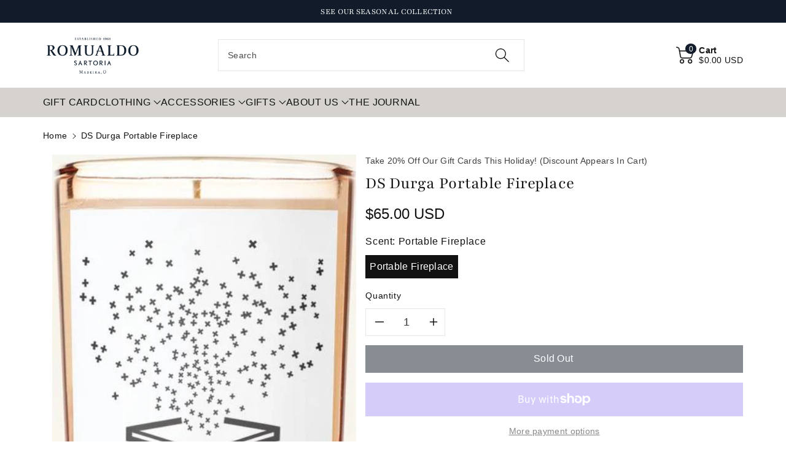

--- FILE ---
content_type: text/css
request_url: https://romualdo.com/cdn/shop/t/8/assets/component-discounts.css?v=138245561458517729231730287659
body_size: -791
content:
.discounts__discount {
  display: flex;
  align-items: center;
  font-size: calc(var(--font-body-scale) * 12px);
  margin-bottom: 4px;
}


.discounts__discount--end {
  justify-content: flex-end;
}

.discounts__discount > .icon {
  width: 12px;
  height: 12px;
  margin-right: 3px;
}
